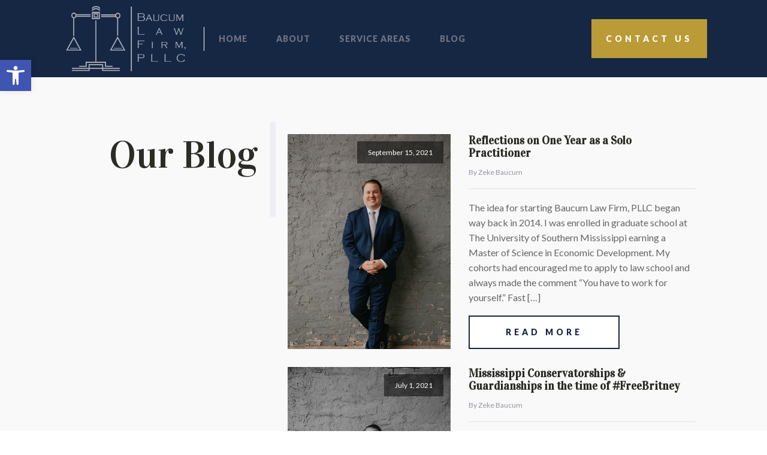

--- FILE ---
content_type: text/css;charset=UTF-8
request_url: http://baucumlawms.com/tag/legal/?xlink=css&ver=6.6.4
body_size: 5373
content:
#section-3-19 > .ct-section-inner-wrap{display:flex;flex-direction:column}#section-3-19{text-align:left;background-color:#f9f9f9}#section-20-4 > .ct-section-inner-wrap{padding-top:0;padding-bottom:0}#section-20-4{background-color:#162744}@media (max-width:991px){#section-3-19 > .ct-section-inner-wrap{padding-top:20px;padding-bottom:20px}}@media (max-width:767px){#section-3-19 > .ct-section-inner-wrap{display:flex;flex-direction:column;align-items:center}#section-3-19{text-align:center}}#div_block-17-4{flex-direction:column;display:flex;align-items:stretch}#div_block-32-19{width:33.33%;flex-direction:column;display:flex;text-align:right;align-items:flex-end;border-right-width:10px;border-right-style:solid;border-right-color:#efedf3}#div_block-33-19{width:66.67%}#div_block-35-4{width:100%;flex-direction:row;display:flex;justify-content:space-between;text-align:justify;align-items:stretch;flex-wrap:nowrap}#div_block-39-4{flex-direction:row;display:flex;align-items:center;justify-content:flex-start;text-align:left;width:85%}#div_block-43-4{align-items:flex-end;text-align:right;justify-content:center;padding-top:24px;padding-bottom:24px}#div_block-25-4{width:100%;flex-direction:row;display:flex;justify-content:space-between;text-align:justify;padding-top:12px;padding-bottom:10px;border-top-width:1px;border-top-style:solid;border-top-color:#ffffff}@media (max-width:1120px){#div_block-35-4{flex-direction:row;display:flex}}@media (max-width:1120px){#div_block-39-4{width:80%;flex-direction:column;display:flex;align-items:flex-start;text-align:left}}@media (max-width:991px){#div_block-39-4{flex-direction:row;display:flex;align-items:center;justify-content:flex-start;text-align:justify}}@media (max-width:767px){#div_block-32-19{flex-direction:column;display:flex;align-items:center;text-align:center;border-right-style:none;border-bottom-style:solid;border-bottom-width:10px;border-bottom-color:#efedf3}}@media (max-width:767px){#div_block-35-4{flex-direction:column;display:flex;align-items:center;text-align:center}}@media (max-width:767px){#div_block-39-4{width:100%;flex-direction:column;display:flex;align-items:center;text-align:center}}@media (max-width:767px){#div_block-43-4{flex-direction:column;display:flex;align-items:center;text-align:center}}@media (max-width:767px){#div_block-25-4{flex-direction:column;display:flex;align-items:center;text-align:center}}@media (max-width:479px){#div_block-25-4{flex-direction:column;display:flex;align-items:center;text-align:center}}@media (max-width:991px){#new_columns-30-19> .ct-div-block{width:100% !important}}#new_columns-30-19{display:flex;align-items:flex-start}#headline-8-19{margin-bottom:48px}#link_text-10-4{text-align:center;color:#ffffff;font-weight:900;text-transform:uppercase;letter-spacing:5px;line-height:1.28;padding-top:24px;padding-left:24px;padding-right:24px;text-decoration:none;padding-bottom:24px;font-size:14px;font-family:'Lato';transition-duration:0.2s;transition-timing-function:ease;transition-property:all;url-encoded:true;background-color:#ba9b37}#link_text-10-4:hover{background-color:#a07b00}@media (max-width:479px){#link_text-10-4{width:100%}}#link-7-4{url-encoded:true}#image-8-4{width:200px}@media (max-width:479px){#image-8-4{width:48px;height:48px;min-width:48px}}#_nav_menu-11-4 .oxy-nav-menu-hamburger-line{background-color:rgba(149,148,158,0.7)}@media (max-width:991px){#_nav_menu-11-4 .oxy-nav-menu-list{display:none}#_nav_menu-11-4 .oxy-menu-toggle{display:initial}#_nav_menu-11-4.oxy-nav-menu.oxy-nav-menu-open .oxy-nav-menu-list{display:initial}}#_nav_menu-11-4.oxy-nav-menu.oxy-nav-menu-open{margin-top:0 !important;margin-right:0 !important;margin-left:0 !important;margin-bottom:0 !important}#_nav_menu-11-4.oxy-nav-menu.oxy-nav-menu-open .menu-item a{padding-top:12px;padding-bottom:12px;padding-left:24px;padding-right:24px}#_nav_menu-11-4 .oxy-nav-menu-hamburger-wrap{width:18px;height:18px}#_nav_menu-11-4 .oxy-nav-menu-hamburger{width:18px;height:14px}#_nav_menu-11-4 .oxy-nav-menu-hamburger-line{height:2px;background-color:#afaeb7}#_nav_menu-11-4.oxy-nav-menu-open .oxy-nav-menu-hamburger .oxy-nav-menu-hamburger-line:first-child{top:6px}#_nav_menu-11-4.oxy-nav-menu-open .oxy-nav-menu-hamburger .oxy-nav-menu-hamburger-line:last-child{top:-6px}#_nav_menu-11-4{border-left-width:1px;border-left-style:solid;border-left-color:#ffffff}#_nav_menu-11-4 .oxy-nav-menu-list{flex-direction:row}#_nav_menu-11-4 .menu-item a{padding-left:24px;padding-right:24px;color:rgba(149,148,158,0.7);font-weight:900;text-transform:uppercase;letter-spacing:1px;padding-top:12px;padding-bottom:12px;font-size:14px;text-align:center}#_nav_menu-11-4 .current-menu-item a{color:#ba9b37}#_nav_menu-11-4.oxy-nav-menu:not(.oxy-nav-menu-open) .sub-menu .menu-item a{border:0;padding-top:12px;padding-bottom:12px}#_nav_menu-11-4 .menu-item:hover a{color:#a07b00}#_nav_menu-11-4.oxy-nav-menu:not(.oxy-nav-menu-open) .sub-menu .menu-item a:hover{border:0;padding-top:12px;padding-bottom:12px}#_nav_menu-24-4 .oxy-nav-menu-hamburger-line{background-color:rgba(255,255,255,0.3)}@media (max-width:991px){#_nav_menu-24-4 .oxy-nav-menu-list{display:none}#_nav_menu-24-4 .oxy-menu-toggle{display:initial}#_nav_menu-24-4.oxy-nav-menu.oxy-nav-menu-open .oxy-nav-menu-list{display:initial}}#_nav_menu-24-4.oxy-nav-menu.oxy-nav-menu-open{margin-top:0 !important;margin-right:0 !important;margin-left:0 !important;margin-bottom:0 !important}#_nav_menu-24-4.oxy-nav-menu.oxy-nav-menu-open .menu-item a{padding-top:12px;padding-bottom:12px;padding-left:24px;padding-right:24px}#_nav_menu-24-4 .oxy-nav-menu-hamburger-wrap{width:18px;height:18px}#_nav_menu-24-4 .oxy-nav-menu-hamburger{width:18px;height:14px}#_nav_menu-24-4 .oxy-nav-menu-hamburger-line{height:2px;background-color:#afaeb7}#_nav_menu-24-4.oxy-nav-menu-open .oxy-nav-menu-hamburger .oxy-nav-menu-hamburger-line:first-child{top:6px}#_nav_menu-24-4.oxy-nav-menu-open .oxy-nav-menu-hamburger .oxy-nav-menu-hamburger-line:last-child{top:-6px}#_nav_menu-24-4{font-family:'Lato';border-left-width:1px;border-left-color:#ffffff;border-left-style:solid}#_nav_menu-24-4 .oxy-nav-menu-list{flex-direction:row}#_nav_menu-24-4 .menu-item a{padding-left:24px;padding-right:24px;color:rgba(255,255,255,0.3);font-weight:900;text-transform:uppercase;letter-spacing:1px;padding-top:12px;padding-bottom:12px;font-size:14px;text-align:center}#_nav_menu-24-4 .current-menu-item a{color:#ba9b37}#_nav_menu-24-4.oxy-nav-menu:not(.oxy-nav-menu-open) .sub-menu .menu-item a{border:0;padding-top:12px;padding-bottom:12px}#_nav_menu-24-4 .menu-item:hover a{color:#a07b00}#_nav_menu-24-4.oxy-nav-menu:not(.oxy-nav-menu-open) .sub-menu .menu-item a:hover{border:0;padding-top:12px;padding-bottom:12px}@media (max-width:1120px){#_nav_menu-24-4{border-left-width:0px;border-left-style:none}#_nav_menu-24-4.oxy-nav-menu:not(.oxy-nav-menu-open) .sub-menu .menu-item a{border:0}}@media (max-width:991px){#_nav_menu-11-4{padding-top:18px;padding-left:18px;padding-right:18px;padding-bottom:18px}#_nav_menu-11-4.oxy-nav-menu:not(.oxy-nav-menu-open) .sub-menu .menu-item a{border:0}}@media (max-width:991px){#_nav_menu-24-4{padding-top:18px;padding-left:18px;padding-right:18px;padding-bottom:18px;margin-right:16px}#_nav_menu-24-4.oxy-nav-menu:not(.oxy-nav-menu-open) .sub-menu .menu-item a{border:0}}@media (max-width:767px){#_nav_menu-24-4{border-left-style:none;border-top-color:#ffffff;border-top-width:1px;border-top-style:solid;margin-bottom:12px;margin-right:0px}#_nav_menu-24-4.oxy-nav-menu:not(.oxy-nav-menu-open) .sub-menu .menu-item a{border:0}}#_header-58-4 .oxy-nav-menu-open,#_header-58-4 .oxy-nav-menu:not(.oxy-nav-menu-open) .sub-menu{background-color:#efedf3}#_header-58-4{background-color:#efedf3}@media (max-width:479px){#_header-58-4{padding-left:0px;padding-right:0px}}#_header_row-59-4 .oxy-nav-menu-open,#_header_row-59-4 .oxy-nav-menu:not(.oxy-nav-menu-open) .sub-menu{background-color:#162744}@media (max-width:479px){#_header_row-59-4 .oxy-header-container{flex-direction:column}#_header_row-59-4 .oxy-header-container > div{justify-content:center}}.oxy-header.oxy-sticky-header-active > #_header_row-59-4.oxygen-show-in-sticky-only{display:block}#_header_row-59-4{background-color:#162744}@media (max-width:479px){.oxy-header.oxy-sticky-header-active > #_header_row-59-4.oxygen-show-in-sticky-only{display:block}#_header_row-59-4{padding-left:0px;padding-right:0px}}#_social_icons-44-4.oxy-social-icons{flex-direction:row;margin-right:-8px;margin-bottom:-8px}#_social_icons-44-4.oxy-social-icons a{font-size:36px;margin-right:8px;margin-bottom:8px;border-radius:50%;background-color:rgba(149,148,158,0.7)}#_social_icons-44-4.oxy-social-icons a:hover{background-color:#95949e}#_social_icons-44-4.oxy-social-icons a svg{width:0.5em;height:0.5em;color:#ffffff}@media (max-width:767px){#_posts_grid-29-19{margin-top:30px}}#_posts_grid-29-19 .oxy-posts{display:flex;flex-direction:column}#_posts_grid-29-19 .oxy-post{margin-bottom:30px;display:flex;flex-direction:row;align-items:top}#_posts_grid-29-19 .oxy-post-wrap{width:100%;display:flex;flex-direction:column;text-align:left;align-items:flex-start}#_posts_grid-29-19 .oxy-post-image{position:relative;background-color:grey;background-image:repeating-linear-gradient( 45deg,#eeeeee,#eeeeee 10px,#dddddd 10px,#dddddd 20px);width:40%;flex-shrink:0;flex-grow:0;margin-right:30px}#_posts_grid-29-19 .oxy-post-image-fixed-ratio{padding-bottom:100%;background-size:cover;background-position:center center;height:100%}#_posts_grid-29-19 .oxy-post-image-date-overlay{font-family:'Lato';position:absolute;top:12px;right:12px;font-size:12px;color:white;background-color:rgba(0,0,0,0.5);padding:12px 18px;font-weight:regular;-webkit-font-smoothing:antialiased}#_posts_grid-29-19 .oxy-post-title{line-height:1.1em}#_posts_grid-29-19 .oxy-post-meta{margin-top:12px;font-size:12px;display:flex;flex-direction:row;width:100%;border-bottom:1px solid rgba(0,0,0,0.1);padding-bottom:18px}#_posts_grid-29-19 .oxy-post-meta-item::after{content:"\00b7";margin-right:.5em;margin-left:.5em}#_posts_grid-29-19 .oxy-post-meta-item:last-child::after{content:"";display:none}#_posts_grid-29-19 .oxy-post-content{margin-top:12px;margin-bottom:18px}#_posts_grid-29-19 .oxy-post-content p{margin:0;line-height:1.6em;font-size:16px}@media (max-width:992px){#_posts_grid-29-19 .oxy-post{flex-direction:column}#_posts_grid-29-19 .oxy-post-image{width:100%;margin-bottom:18px;margin-right:0}#_posts_grid-29-19 .oxy-post-image-fixed-ratio{padding-bottom:56%}#_posts_grid-29-19 .oxy-post{margin-bottom:48px}}#_posts_grid-29-19 .oxy-read-more{border:2px solid #162744;text-transform:uppercase;letter-spacing:5px;font-weight:900;padding:18px 60px;background-color:#ffffff;transition:all ease 0.2s;font-family:'Lato'}#_posts_grid-29-19 .oxy-read-more:hover{background-color:#162744}#_posts_grid-29-19 .oxy-easy-posts-pages{margin-top:36px}#_posts_grid-29-19 .page-numbers{padding:6px}#_posts_grid-29-19 .oxy-post-title{color:#2b2c26}#_posts_grid-29-19 .oxy-post-title:hover{color:#2b2c26}#_posts_grid-29-19 .oxy-post-meta{font-size:12px;color:#95949e}#_posts_grid-29-19 .oxy-post-content{font-size:16px;color:#666666}#_posts_grid-29-19 .oxy-read-more{font-size:14px;color:#162744}#_posts_grid-29-19 .oxy-read-more:hover{color:#ffffff}#_posts_grid-29-19 .oxy-easy-posts-pages{text-align:center}@media (max-width:){#_posts_grid-29-19 .oxy-post{width:50% !important}}@media (max-width:){#_posts_grid-29-19 .oxy-post{width:100% !important}}.ct-section{width:100%;background-size:cover;background-repeat:repeat}.ct-section>.ct-section-inner-wrap{display:flex;flex-direction:column;align-items:flex-start}.ct-div-block{display:flex;flex-wrap:nowrap;flex-direction:column;align-items:flex-start}.ct-new-columns{display:flex;width:100%;flex-direction:row;align-items:stretch;justify-content:center;flex-wrap:wrap}.ct-link-text{display:inline-block}.ct-link{display:flex;flex-wrap:wrap;text-align:center;text-decoration:none;flex-direction:column;align-items:center;justify-content:center}.ct-link-button{display:inline-block;text-align:center;text-decoration:none}.ct-link-button{background-color:#1e73be;border:1px solid #1e73be;color:#ffffff;padding:10px 16px}.ct-image{max-width:100%}.ct-fancy-icon>svg{width:55px;height:55px}.ct-inner-content{width:100%}.ct-slide{display:flex;flex-wrap:wrap;text-align:center;flex-direction:column;align-items:center;justify-content:center}.ct-nestable-shortcode{display:flex;flex-wrap:nowrap;flex-direction:column;align-items:flex-start}.oxy-comments{width:100%;text-align:left}.oxy-comment-form{width:100%}.oxy-login-form{width:100%}.oxy-search-form{width:100%}.oxy-tabs-contents{display:flex;width:100%;flex-wrap:nowrap;flex-direction:column;align-items:flex-start}.oxy-tab{display:flex;flex-wrap:nowrap;flex-direction:column;align-items:flex-start}.oxy-tab-content{display:flex;width:100%;flex-wrap:nowrap;flex-direction:column;align-items:flex-start}.oxy-testimonial{width:100%}.oxy-icon-box{width:100%}.oxy-pricing-box{width:100%}.oxy-posts-grid{width:100%}.oxy-gallery{width:100%}.ct-slider{width:100%}.oxy-tabs{display:flex;flex-wrap:nowrap;flex-direction:row;align-items:stretch}.ct-modal{flex-direction:column;align-items:flex-start}.ct-span{display:inline-block;text-decoration:inherit}.ct-widget{width:100%}.oxy-dynamic-list{width:100%}@media screen and (-ms-high-contrast:active),(-ms-high-contrast:none){.ct-div-block,.oxy-post-content,.ct-text-block,.ct-headline,.oxy-rich-text,.ct-link-text{max-width:100%}img{flex-shrink:0}body *{min-height:1px}}.oxy-testimonial{flex-direction:row;align-items:center}.oxy-testimonial .oxy-testimonial-photo-wrap{order:1}.oxy-testimonial .oxy-testimonial-photo{width:125px;height:125px;margin-right:20px}.oxy-testimonial .oxy-testimonial-photo-wrap,.oxy-testimonial .oxy-testimonial-author-wrap,.oxy-testimonial .oxy-testimonial-content-wrap{align-items:flex-start;text-align:left}.oxy-testimonial .oxy-testimonial-text{margin-bottom:8px;font-size:21px;line-height:1.4;-webkit-font-smoothing:subpixel-antialiased}.oxy-testimonial .oxy-testimonial-author{font-size:18px;-webkit-font-smoothing:subpixel-antialiased}.oxy-testimonial .oxy-testimonial-author-info{font-size:12px;-webkit-font-smoothing:subpixel-antialiased}.oxy-icon-box{text-align:left;flex-direction:column}.oxy-icon-box .oxy-icon-box-icon{margin-bottom:12px;align-self:flex-start} .oxy-icon-box .oxy-icon-box-heading{font-size:21px;margin-bottom:12px} .oxy-icon-box .oxy-icon-box-text{font-size:16px;margin-bottom:12px;align-self:flex-start}.oxy-icon-box .oxy-icon-box-link{margin-top:20px} .oxy-pricing-box .oxy-pricing-box-section{padding-top:20px;padding-left:20px;padding-right:20px;padding-bottom:20px;alignment:center;text-align:center}.oxy-pricing-box .oxy-pricing-box-section.oxy-pricing-box-price{justify-content:center}.oxy-pricing-box .oxy-pricing-box-section.oxy-pricing-box-graphic{justify-content:center}.oxy-pricing-box .oxy-pricing-box-title-title{font-size:48px}.oxy-pricing-box .oxy-pricing-box-title-subtitle{font-size:24px}.oxy-pricing-box .oxy-pricing-box-section.oxy-pricing-box-price{flex-direction:row}.oxy-pricing-box .oxy-pricing-box-currency{font-size:28px}.oxy-pricing-box .oxy-pricing-box-amount-main{font-size:80px;line-height:0.7}.oxy-pricing-box .oxy-pricing-box-amount-decimal{font-size:13px}.oxy-pricing-box .oxy-pricing-box-term{font-size:16px}.oxy-pricing-box .oxy-pricing-box-sale-price{font-size:12px;color:rgba(0,0,0,0.5);margin-bottom:20px} .oxy-pricing-box .oxy-pricing-box-section.oxy-pricing-box-content{font-size:16px;color:rgba(0,0,0,0.5)} .oxy-pricing-box .oxy-pricing-box-section.oxy-pricing-box-cta{justify-content:center}.oxy-progress-bar .oxy-progress-bar-background{background-color:#000000;background-image:linear-gradient(-45deg,rgba(255,255,255,.12) 25%,transparent 25%,transparent 50%,rgba(255,255,255,.12) 50%,rgba(255,255,255,.12) 75%,transparent 75%,transparent);animation:none 0s paused}.oxy-progress-bar .oxy-progress-bar-progress-wrap{width:85%}.oxy-progress-bar .oxy-progress-bar-progress{background-color:#66aaff;padding:40px;animation:none 0s paused,none 0s paused;background-image:linear-gradient(-45deg,rgba(255,255,255,.12) 25%,transparent 25%,transparent 50%,rgba(255,255,255,.12) 50%,rgba(255,255,255,.12) 75%,transparent 75%,transparent)}.oxy-progress-bar .oxy-progress-bar-overlay-text{font-size:30px;font-weight:900;-webkit-font-smoothing:subpixel-antialiased}.oxy-progress-bar .oxy-progress-bar-overlay-percent{font-size:12px}.ct-slider .unslider-nav ol li{border-color:#ffffff}.ct-slider .unslider-nav ol li.unslider-active{background-color:#ffffff}.ct-slider .ct-slide{padding:0px}.oxy-superbox .oxy-superbox-secondary,.oxy-superbox .oxy-superbox-primary{transition-duration:0.5s} .oxy-pro-menu{menu_dropdown_animation:fade-up}.oxy-pro-menu .oxy-pro-menu-list .menu-item a{padding-top:px;padding-left:px;padding-right:px;padding-bottom:px}.oxy-pro-menu .oxy-pro-menu-list > .menu-item{margin-top:px;margin-left:px;margin-right:px;margin-bottom:px}.oxy-pro-menu .oxy-pro-menu-container:not(.oxy-pro-menu-open-container):not(.oxy-pro-menu-off-canvas-container) .sub-menu{box-shadow:px px px px }.oxy-pro-menu .oxy-pro-menu-show-dropdown .oxy-pro-menu-list .menu-item-has-children > a svg{margin-top:px;margin-left:px;margin-right:px;margin-bottom:px;transition-duration:0.4s}.oxy-pro-menu .oxy-pro-menu-show-dropdown .oxy-pro-menu-list .menu-item-has-children > a div{margin-left:0px}.oxy-pro-menu .oxy-pro-menu-container:not(.oxy-pro-menu-open-container):not(.oxy-pro-menu-off-canvas-container) .sub-menu .menu-item a{padding-top:px;padding-left:px;padding-right:px;padding-bottom:px}.oxy-pro-menu .oxy-pro-menu-mobile-open-icon svg{width:30px;height:30px}.oxy-pro-menu .oxy-pro-menu-mobile-open-icon{padding-top:15px;padding-right:15px;padding-bottom:15px;padding-left:15px}.oxy-pro-menu .oxy-pro-menu-mobile-open-icon,.oxy-pro-menu .oxy-pro-menu-mobile-open-icon svg{transition-duration:0.4s}.oxy-pro-menu .oxy-pro-menu-mobile-close-icon{top:20px;left:20px}.oxy-pro-menu .oxy-pro-menu-mobile-close-icon svg{width:24px;height:24px}.oxy-pro-menu .oxy-pro-menu-mobile-close-icon,.oxy-pro-menu .oxy-pro-menu-mobile-close-icon svg{transition-duration:0.4s}.oxy-pro-menu .oxy-pro-menu-off-canvas-container > div:first-child,.oxy-pro-menu .oxy-pro-menu-open-container > div:first-child{oxy-pro-menu_slug_oxypromenuoffcanvascontaineroxypromenulistmenuitemoxypromenuopencontaineroxypromenulistmenuitem_min_width:px}.oxy-pro-menu .oxy-pro-menu-off-canvas-container{oxy-pro-menu_slug_oxypromenuoffcanvascontainer_width:px}.oxy-pro-menu .oxy-pro-menu-container.oxy-pro-menu-off-canvas-container,.oxy-pro-menu .oxy-pro-menu-container.oxy-pro-menu-open-container{background-color:#ffffff}.oxy-pro-menu .oxy-pro-menu-container.oxy-pro-menu-open-container .menu-item a,.oxy-pro-menu .oxy-pro-menu-container.oxy-pro-menu-off-canvas-container .menu-item a{padding-top:px;padding-left:px;padding-right:px;padding-bottom:px}.oxy-pro-menu .oxy-pro-menu-container.oxy-pro-menu-open-container,.oxy-pro-menu .oxy-pro-menu-container.oxy-pro-menu-off-canvas-container{padding-top:px;padding-left:px;padding-right:px;padding-bottom:px}.oxy-pro-menu .oxy-pro-menu-off-canvas-container,.oxy-pro-menu .oxy-pro-menu-open-container{background-color:;background-image:url();overlay-color:;background-size:;background-repeat:;background-attachment:;background-blend-mode:;background-size-width:px;background-size-height:px;background-position:px px}.oxy-pro-menu .oxy-pro-menu-off-canvas-container .oxy-pro-menu-list .menu-item-has-children > a svg,.oxy-pro-menu .oxy-pro-menu-open-container .oxy-pro-menu-list .menu-item-has-children > a svg{font-size:24px}.oxy-pro-menu .oxy-pro-menu-dropdown-links-toggle.oxy-pro-menu-open-container .menu-item-has-children ul,.oxy-pro-menu .oxy-pro-menu-dropdown-links-toggle.oxy-pro-menu-off-canvas-container .menu-item-has-children ul{background-color:rgba(0,0,0,0.2);border-top-style:solid}.oxy-pro-menu .oxy-pro-menu-container:not(.oxy-pro-menu-open-container):not(.oxy-pro-menu-off-canvas-container) .oxy-pro-menu-list{flex-direction:row}.oxy-pro-menu .oxy-pro-menu-container .menu-item a{text-align:left;justify-content:flex-start}.oxy-pro-menu .oxy-pro-menu-container.oxy-pro-menu-open-container .menu-item,.oxy-pro-menu .oxy-pro-menu-container.oxy-pro-menu-off-canvas-container .menu-item{align-items:flex-start}.oxy-pro-menu .oxy-pro-menu-off-canvas-container{top:0;bottom:0;right:auto;left:0}.oxy-pro-menu .oxy-pro-menu-container.oxy-pro-menu-open-container .oxy-pro-menu-list .menu-item a,.oxy-pro-menu .oxy-pro-menu-container.oxy-pro-menu-off-canvas-container .oxy-pro-menu-list .menu-item a{text-align:left;justify-content:flex-start}.oxy-shape-divider{width:0px;height:0px}.oxy_shape_divider svg{width:100%}.ct-section-inner-wrap,.oxy-header-container{max-width:1120px}body{font-family:'Lato'}body{line-height:;font-size:px;font-weight:;color:}.oxy-nav-menu-hamburger-line{background-color:}h1,h2,h3,h4,h5,h6{font-family:'Vidaloka';line-height:}h2,h3,h4,h5,h6{line-height:}h3,h4,h5,h6{line-height:}h4,h5,h6{line-height:}h5,h6{line-height:}h6{line-height:}a{color:#a07b00;text-decoration:none}a:hover{color:#d0021b;text-decoration:none}.ct-link-text{text-decoration:}.ct-link{text-decoration:}.ct-link-button{border-radius:px}.ct-section-inner-wrap{padding-top:75px;padding-right:20px;padding-bottom:75px;padding-left:20px}.ct-new-columns > .ct-div-block{padding-top:20px;padding-right:20px;padding-bottom:20px;padding-left:20px}.oxy-header-container{padding-right:20px;padding-left:20px}@media (max-width:992px){.ct-columns-inner-wrap{display:block !important}.ct-columns-inner-wrap:after{display:table;clear:both;content:""}.ct-column{width:100% !important;margin:0 !important}.ct-columns-inner-wrap{margin:0 !important}}.post-meta{font-family:'Lato';font-size:12px;color:#95949e;font-weight:700;letter-spacing:3px;line-height:1.1;text-transform:uppercase}.secondary-button:hover{text-decoration:none;background-color:#a07b00;color:#ffffff}.secondary-button{font-family:'Lato';background-color:#ffffff;padding-top:16px;padding-left:36px;padding-right:36px;padding-bottom:16px;font-size:14px;color:#162744;font-weight:900;letter-spacing:5px;text-transform:uppercase;text-decoration:none;text-align:center;border-top-width:2px;border-right-width:2px;border-bottom-width:2px;border-left-width:2px;border-top-style:solid;border-right-style:solid;border-bottom-style:solid;border-left-style:solid;border-top-color:#162744;border-right-color:#162744;border-bottom-color:#162744;border-left-color:#162744;transition-duration:0.2s;transition-timing-function:ease;transition-property:all}.bnb-heading-one{font-size:64px;color:#2b2c26;font-weight:400;line-height:1.1}@media (max-width:1120px){.bnb-heading-one{font-size:60px}}@media (max-width:991px){.bnb-heading-one{font-size:60px}}@media (max-width:767px){.bnb-heading-one{font-size:56px}}@media (max-width:479px){.bnb-heading-one{font-size:48px}}.paragraph{font-family:'Lato';color:#666666;line-height:1.6;margin-bottom:12px;text-align:left;font-size:16px;font-weight:400}.oxy-stock-content-styles{}.bnb-subheading{font-size:18px;font-weight:400;color:#333333;font-style:italic;-webkit-font-smoothing:antialiased;-moz-osx-font-smoothing:grayscale;line-height:1.6;margin-bottom:24px}.bnb-sample-content{font-family:'Lato';line-height:1.5}.small-text{font-family:'Lato';font-size:12px;line-height:1.6;color:#95949e;margin-bottom:6px;font-weight:400}.heading-four{font-family:'PT Serif';font-size:18px;text-transform:uppercase;letter-spacing:2px;font-weight:700;line-height:1.2;color:#2b2c26;margin-bottom:6px}.red-quote{font-family:'PT Serif';font-size:36px;font-weight:700;color:#162744;font-style:italic;line-height:1.3;padding-top:12px;padding-bottom:12px;border-bottom-width:1px;border-bottom-style:solid;border-bottom-color:rgba(0,0,0,0.1);border-top-width:1px;border-top-style:solid;border-top-color:rgba(0,0,0,0.1);margin-left:18px;margin-right:18px;margin-bottom:6px}.main-button{font-family:'Lato';border-top-style:none;border-right-style:none;border-bottom-style:none;border-left-style:none;background-color:#162744;padding-left:48px;padding-right:48px;padding-top:18px;padding-bottom:18px;font-size:14px;color:#ffffff;font-weight:900;text-transform:uppercase;letter-spacing:5px;text-align:center;transition-duration:0.2s;transition-timing-function:ease;transition-property:all;width:auto}.main-button:not(.ct-section),.main-button.ct-section .ct-section-inner-wrap{flex-direction:unset}.bnb-small-room-icon{color:#162744}.bnb-small-room-icon >svg{width:42px;height:42px}.bnb-small-room-icon{margin-bottom:12px}.bnb-restaurant-icon-column{text-align:left}.bnb-restaurant-icon-column:not(.ct-section),.bnb-restaurant-icon-column.ct-section .ct-section-inner-wrap{display:flex;flex-direction:column;align-items:flex-start;justify-content:flex-start}.bnb-restaurant-icon{color:#162744}.bnb-restaurant-icon >svg{width:42px;height:42px}.bnb-restaurant-icon{margin-bottom:12px}.bnb-restaurant-icon-title{font-family:'PT Serif';color:#2b2c26;font-size:18px;font-weight:700;line-height:1.1;letter-spacing:2px;margin-bottom:6px;text-align:left}.bnb-restaurant-icon-text{color:#666666;font-size:16px;font-weight:400;line-height:1.6}.bnb-meta-image{width:24px;margin-right:6px}.bnb-post-meta{color:#95949e;font-size:12px;font-weight:600;line-height:1.1;letter-spacing:3px;text-transform:uppercase}.bnb-article-content{}.bnb-heading-four{font-family:'PT Serif';color:#2b2c26;font-size:18px;font-weight:700;line-height:1.1;text-transform:uppercase;letter-spacing:2px}.bnb-blog-small-text{color:#95949e;font-size:12px;font-weight:400;line-height:1.6;margin-bottom:6px}.bnb-blog-stars{width:120px;margin-bottom:6px}.bnb-blog-left-link{color:#162744;line-height:1.6;margin-bottom:18px}.bnb-logo:hover{opacity:1}.bnb-logo{padding-top:10px;padding-left:10px;padding-bottom:10px;opacity:0.65;transition-duration:0.2s;transition-timing-function:ease;transition-property:all;padding-right:30px}.bnb-heading-three{font-family:'Vidaloka';color:#2b2c26;font-size:24px;font-weight:400;line-height:1.1}.bnb-footer-text{color:#95949e;font-size:12px;font-weight:400;line-height:1.6}@media (max-width:767px){.bnb-footer-text{margin-top:3px;margin-bottom:3px}}.bnb-small-room-rooms-wrapper{width:100%;background-color:#ffffff}.bnb-small-room-rooms-wrapper:not(.ct-section),.bnb-small-room-rooms-wrapper.ct-section .ct-section-inner-wrap{display:flex;flex-direction:column;align-items:stretch}.bnb-small-room-rooms-image{margin-top:-36px;margin-bottom:24px}@media (max-width:767px){.bnb-small-room-rooms-image{margin-top:-20px}}.bnb-small-room-rooms-meta-wrapper{padding-left:24px;padding-right:24px;margin-bottom:12px}.bnb-small-room-rooms-meta-wrapper:not(.ct-section),.bnb-small-room-rooms-meta-wrapper.ct-section .ct-section-inner-wrap{display:flex;flex-direction:row;align-items:center}.bnb-small-room-rooms-meta-image{width:24px;margin-right:6px}.bnb-small-room-rooms-meta-text{font-size:12px;color:#95949e;font-weight:700;letter-spacing:3px;line-height:1.1;text-transform:uppercase}.bnb-small-room-rooms-price{font-family:'PT Serif';color:#162744;font-size:36px;font-weight:700;line-height:1.1;text-align:left;font-style:italic;padding-bottom:12px;padding-top:12px;border-top-width:1px;border-top-style:solid;border-top-color:#b4b3bb;margin-left:24px;margin-right:24px}.bnb-small-room-rooms-text{color:#666666;font-size:16px;font-weight:400;line-height:1.6;text-align:left;padding-left:24px;padding-right:24px;margin-bottom:18px}.bnb-secondary-button:hover{color:#ffffff;background-color:#162744;border-top-color:#162744;border-right-color:#162744;border-bottom-color:#162744;border-left-color:#162744}.bnb-secondary-button{font-family:'Lato';font-size:14px;color:#162744;font-weight:900;line-height:1.1;letter-spacing:5px;text-align:center;padding-top:18px;padding-bottom:18px;padding-left:48px;padding-right:48px;border-top-width:2px;border-right-width:2px;border-bottom-width:2px;border-left-width:2px;border-top-style:solid;border-right-style:solid;border-bottom-style:solid;border-left-style:solid;background-color:#ffffff}.bnb-small-room-rooms-link{color:#162744;font-size:12px;font-weight:400;text-decoration:none;line-height:1.6;text-align:center;margin-top:24px;margin-bottom:24px}.bnb-contact-column{text-align:left}.bnb-contact-column:not(.ct-section),.bnb-contact-column.ct-section .ct-section-inner-wrap{display:flex;flex-direction:column;align-items:flex-start;justify-content:flex-start}@media (max-width:991px){.bnb-contact-column{}}.bnb-contact-icon{color:#162744}.bnb-contact-icon >svg{width:42px;height:42px}.bnb-contact-icon{margin-bottom:12px}.bnb-contact-title{font-family:'PT Serif';color:#2b2c26;font-size:18px;font-weight:700;line-height:1.1;letter-spacing:2px;margin-bottom:12px}.bnb-contact-link{margin-bottom:6px;line-height:1.6;color:#162744;font-weight:400}.bnb-contact-text{color:#666666;font-size:16px;line-height:1.6;margin-bottom:6px}.bnb-restaurant-title{font-family:'PT Serif';font-weight:700;font-size:18px;color:#2b2c26;line-height:1.1;letter-spacing:2px;margin-bottom:12px}.bnb-restaurant-text{color:#666666;font-size:16px;font-weight:400;line-height:1.6;text-align:left;margin-bottom:6px}.bnb-restaurant-wrapper{width:100%;padding-top:24px;padding-bottom:24px;background-color:#ffffff}.bnb-restaurant-image{margin-bottom:24px;margin-left:-24px}@media (max-width:479px){.bnb-restaurant-image{margin-left:-16px}}.bnb-restaurant-column-title{font-family:'Lato';font-size:14px;color:#2b2c26;font-weight:900;line-height:1.1;letter-spacing:5px;text-align:center;width:100%;margin-bottom:12px}.bnb-restaurant-column-text{color:#666666;font-size:16px;font-weight:400;text-align:left;line-height:1.6;margin-left:24px;margin-right:24px;margin-bottom:12px}.bnb-restaurant-column-link{width:100%;text-align:center;font-size:12px;color:#162744}.bnb-heading-two{color:#2b2c26;font-size:36px;font-weight:400}.bnb-rooms-left-link{color:#162744;font-size:16px;font-weight:400;text-decoration:none;line-height:1.6;margin-bottom:12px}.bnb-rooms-room-wrapper{width:100%;background-color:#ffffff;text-align:left}.bnb-rooms-room-wrapper:not(.ct-section),.bnb-rooms-room-wrapper.ct-section .ct-section-inner-wrap{display:flex;flex-direction:column;align-items:stretch}.bnb-rooms-room-image{margin-bottom:24px}.bnb-rooms-meta-wrapper{text-align:left;padding-left:24px;padding-right:24px;margin-bottom:12px}.bnb-rooms-meta-wrapper:not(.ct-section),.bnb-rooms-meta-wrapper.ct-section .ct-section-inner-wrap{display:flex;flex-direction:row;align-items:center;justify-content:flex-start}.bnb-rooms-meta-image{width:24px;margin-right:6px}.bnb-rooms-meta-text{color:#95949e;font-weight:700;font-size:12px;letter-spacing:3px;line-height:1.1;text-align:left}.bnb-rooms-room-price{font-family:'PT Serif';color:#162744;font-size:36px;font-weight:700;font-style:italic;line-height:1.1;margin-bottom:12px;margin-left:24px;margin-right:24px;border-top-color:#b4b3bb;border-top-width:1px;border-top-style:solid;padding-top:12px}.bnb-rooms-room-text{color:#666666;font-size:16px;font-weight:400;line-height:1.6;text-align:left;padding-left:24px;padding-right:24px;margin-bottom:18px}.bnb-rooms-room-small-link{font-size:12px;color:#162744;font-weight:400;text-align:center;margin-top:24px;margin-bottom:26px}.bnb-about-quote-column{text-align:left}.bnb-about-quote-column:not(.ct-section),.bnb-about-quote-column.ct-section .ct-section-inner-wrap{display:flex;flex-direction:column;align-items:flex-start;justify-content:flex-start}.bnb-about-quote-title{font-family:'PT Serif';font-size:18px;color:#2b2c26;font-weight:700;line-height:1.1;letter-spacing:2px;margin-bottom:12px}.bnb-about-qoute-text{color:#666666;font-size:16px;font-weight:400;line-height:1.6}.bnb-about-image-column{}.bnb-about-image-wrapper{width:100%;background-color:#ffffff;padding-top:24px;padding-bottom:24px}.bnb-about-image-wrapper:not(.ct-section),.bnb-about-image-wrapper.ct-section .ct-section-inner-wrap{display:flex;flex-direction:column}.bnb-about-image{margin-left:-24px;margin-bottom:24px}.bnb-about-image-title{font-family:'Lato';color:#2b2c26;font-size:14px;font-weight:900;letter-spacing:5px;width:100%;text-align:center;margin-bottom:6px}.bnb-about-image-link{color:#162744;width:100%;font-size:12px;line-height:1.6;text-align:center}.bnb-about-column{text-align:left}.bnb-about-column:not(.ct-section),.bnb-about-column.ct-section .ct-section-inner-wrap{display:flex;flex-direction:column;align-items:flex-start;justify-content:flex-start}.bnb-about-icon{color:#162744}.bnb-about-icon >svg{width:42px;height:42px}.bnb-about-icon{margin-bottom:12px}.bnb-about-icon-title{font-family:'PT Serif';color:#2b2c26;font-size:18px;font-weight:700;letter-spacing:2px;line-height:1.1;margin-bottom:12px}.bnb-about-icon-text{color:#666666;font-size:16px;font-weight:400;line-height:1.6}.bnb-home-rooms-wrapper{background-color:#ffffff;margin-right:20px;padding-bottom:24px;overflow:hidden;text-align:justify;min-width:45%}.bnb-home-rooms-wrapper:not(.ct-section),.bnb-home-rooms-wrapper.ct-section .ct-section-inner-wrap{display:flex;flex-direction:column;align-items:stretch}@media (max-width:991px){.bnb-home-rooms-wrapper{min-width:70%}}@media (max-width:479px){.bnb-home-rooms-wrapper{min-width:80%}}.bnb-home-rooms-image{width:100%;margin-bottom:18px}.bnb-home-rooms-meta-wrapper{margin-bottom:6px;padding-left:24px;padding-right:4px}.bnb-home-rooms-link{font-size:12px;color:#162744;font-weight:400;width:100%;text-align:center;margin-top:24px}.rest-bg{background-color:#ffffff;background:linear-gradient(to right,#efedf3 33%,#ffffff 33%)}@media (max-width:991px){.rest-bg{}.rest-bg .ct-section-inner-wrap{padding-top:20px;padding-bottom:20px}}@media (max-width:767px){.rest-bg{background:linear-gradient(to bottom,#efedf3 33%,#ffffff 33%)}}@media (max-width:479px){.rest-bg{background:linear-gradient(to bottom,#efedf3 15%,#ffffff 15%)}}.bnb-home-icon-blocks-icon{color:#162744}.bnb-home-icon-blocks-icon >svg{width:42px;height:42px}.bnb-home-icon-blocks-icon{margin-bottom:12px}.bnb-home-block-wrapper{width:100%;background-color:#ffffff;padding-top:24px;padding-bottom:24px;text-align:justify}.bnb-home-block-wrapper:not(.ct-section),.bnb-home-block-wrapper.ct-section .ct-section-inner-wrap{display:flex;flex-direction:column;align-items:stretch}.bnb-home-blocks-image{margin-bottom:24px}@media (max-width:479px){.bnb-home-blocks-image{margin-left:-16px}}.box-heading{text-transform:uppercase;font-weight:900;color:#2b2c26;letter-spacing:5px;margin-bottom:12px;line-height:1.1;font-size:14px;text-align:center}.small-link{font-family:'Lato';font-size:12px;color:#162744;font-weight:400;text-align:center}.text-link{font-family:'Lato';margin-bottom:24px;line-height:1.6;color:#162744;font-size:16px;font-weight:400;text-decoration:none}